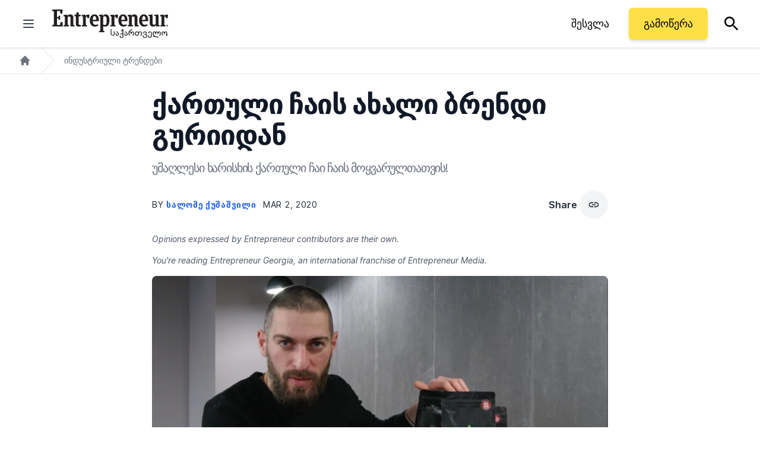

--- FILE ---
content_type: text/javascript;charset=utf-8
request_url: https://p1cluster.cxense.com/p1.js
body_size: 101
content:
cX.library.onP1('3625ziie4ziyd1hwbtcig554c3');


--- FILE ---
content_type: text/javascript;charset=utf-8
request_url: https://id.cxense.com/public/user/id?json=%7B%22identities%22%3A%5B%7B%22type%22%3A%22ckp%22%2C%22id%22%3A%22mko47ug0ngqgbz83%22%7D%2C%7B%22type%22%3A%22lst%22%2C%22id%22%3A%223625ziie4ziyd1hwbtcig554c3%22%7D%2C%7B%22type%22%3A%22cst%22%2C%22id%22%3A%223625ziie4ziyd1hwbtcig554c3%22%7D%5D%7D&callback=cXJsonpCB1
body_size: 188
content:
/**/
cXJsonpCB1({"httpStatus":200,"response":{"userId":"cx:14jacc48y9ghua6c6omfc4y1j:mrl1kh2nlgxk","newUser":true}})